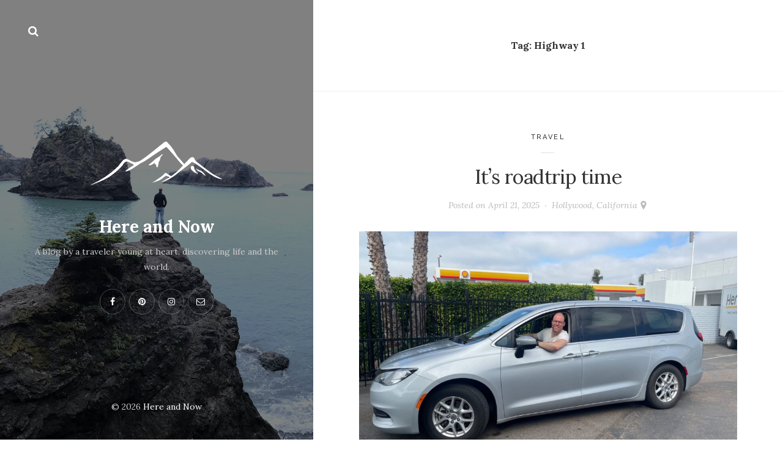

--- FILE ---
content_type: text/html; charset=UTF-8
request_url: https://herenow.today/tag/highway-1/
body_size: 9382
content:
<!DOCTYPE html>

<html lang="en-US">

<head>
	<meta charset="UTF-8">
	<meta name="viewport" content="width=device-width">
	<link rel="profile" href="https://gmpg.org/xfn/11">
	<link rel="pingback" href="https://herenow.today/xmlrpc.php">
	<meta name='robots' content='index, follow, max-image-preview:large, max-snippet:-1, max-video-preview:-1' />

	<!-- This site is optimized with the Yoast SEO plugin v19.5.1 - https://yoast.com/wordpress/plugins/seo/ -->
	<title>Highway 1 Archives - Here and Now</title>
	<link rel="canonical" href="https://herenow.today/tag/highway-1/" />
	<meta property="og:locale" content="en_US" />
	<meta property="og:type" content="article" />
	<meta property="og:title" content="Highway 1 Archives - Here and Now" />
	<meta property="og:url" content="https://herenow.today/tag/highway-1/" />
	<meta property="og:site_name" content="Here and Now" />
	<meta name="twitter:card" content="summary_large_image" />
	<script type="application/ld+json" class="yoast-schema-graph">{"@context":"https://schema.org","@graph":[{"@type":"CollectionPage","@id":"https://herenow.today/tag/highway-1/","url":"https://herenow.today/tag/highway-1/","name":"Highway 1 Archives - Here and Now","isPartOf":{"@id":"https://herenow.today/#website"},"primaryImageOfPage":{"@id":"https://herenow.today/tag/highway-1/#primaryimage"},"image":{"@id":"https://herenow.today/tag/highway-1/#primaryimage"},"thumbnailUrl":"https://herenow.today/wp-content/uploads/2025/04/vakantie-amerika-2025-174.jpg","breadcrumb":{"@id":"https://herenow.today/tag/highway-1/#breadcrumb"},"inLanguage":"en-US"},{"@type":"ImageObject","inLanguage":"en-US","@id":"https://herenow.today/tag/highway-1/#primaryimage","url":"https://herenow.today/wp-content/uploads/2025/04/vakantie-amerika-2025-174.jpg","contentUrl":"https://herenow.today/wp-content/uploads/2025/04/vakantie-amerika-2025-174.jpg","width":1920,"height":1440},{"@type":"BreadcrumbList","@id":"https://herenow.today/tag/highway-1/#breadcrumb","itemListElement":[{"@type":"ListItem","position":1,"name":"Home","item":"https://herenow.today/"},{"@type":"ListItem","position":2,"name":"Highway 1"}]},{"@type":"WebSite","@id":"https://herenow.today/#website","url":"https://herenow.today/","name":"Here and Now","description":"A blog by Edwin Duinkerken","potentialAction":[{"@type":"SearchAction","target":{"@type":"EntryPoint","urlTemplate":"https://herenow.today/?s={search_term_string}"},"query-input":"required name=search_term_string"}],"inLanguage":"en-US"}]}</script>
	<!-- / Yoast SEO plugin. -->


<link rel='dns-prefetch' href='//fonts.googleapis.com' />
<link rel="alternate" type="application/rss+xml" title="Here and Now &raquo; Feed" href="https://herenow.today/feed/" />
<link rel="alternate" type="application/rss+xml" title="Here and Now &raquo; Comments Feed" href="https://herenow.today/comments/feed/" />
<link rel="alternate" type="application/rss+xml" title="Here and Now &raquo; Highway 1 Tag Feed" href="https://herenow.today/tag/highway-1/feed/" />
<script type="text/javascript">
/* <![CDATA[ */
window._wpemojiSettings = {"baseUrl":"https:\/\/s.w.org\/images\/core\/emoji\/15.0.3\/72x72\/","ext":".png","svgUrl":"https:\/\/s.w.org\/images\/core\/emoji\/15.0.3\/svg\/","svgExt":".svg","source":{"concatemoji":"https:\/\/herenow.today\/wp-includes\/js\/wp-emoji-release.min.js?ver=62600843495b76a960cced0528f080ff"}};
/*! This file is auto-generated */
!function(i,n){var o,s,e;function c(e){try{var t={supportTests:e,timestamp:(new Date).valueOf()};sessionStorage.setItem(o,JSON.stringify(t))}catch(e){}}function p(e,t,n){e.clearRect(0,0,e.canvas.width,e.canvas.height),e.fillText(t,0,0);var t=new Uint32Array(e.getImageData(0,0,e.canvas.width,e.canvas.height).data),r=(e.clearRect(0,0,e.canvas.width,e.canvas.height),e.fillText(n,0,0),new Uint32Array(e.getImageData(0,0,e.canvas.width,e.canvas.height).data));return t.every(function(e,t){return e===r[t]})}function u(e,t,n){switch(t){case"flag":return n(e,"\ud83c\udff3\ufe0f\u200d\u26a7\ufe0f","\ud83c\udff3\ufe0f\u200b\u26a7\ufe0f")?!1:!n(e,"\ud83c\uddfa\ud83c\uddf3","\ud83c\uddfa\u200b\ud83c\uddf3")&&!n(e,"\ud83c\udff4\udb40\udc67\udb40\udc62\udb40\udc65\udb40\udc6e\udb40\udc67\udb40\udc7f","\ud83c\udff4\u200b\udb40\udc67\u200b\udb40\udc62\u200b\udb40\udc65\u200b\udb40\udc6e\u200b\udb40\udc67\u200b\udb40\udc7f");case"emoji":return!n(e,"\ud83d\udc26\u200d\u2b1b","\ud83d\udc26\u200b\u2b1b")}return!1}function f(e,t,n){var r="undefined"!=typeof WorkerGlobalScope&&self instanceof WorkerGlobalScope?new OffscreenCanvas(300,150):i.createElement("canvas"),a=r.getContext("2d",{willReadFrequently:!0}),o=(a.textBaseline="top",a.font="600 32px Arial",{});return e.forEach(function(e){o[e]=t(a,e,n)}),o}function t(e){var t=i.createElement("script");t.src=e,t.defer=!0,i.head.appendChild(t)}"undefined"!=typeof Promise&&(o="wpEmojiSettingsSupports",s=["flag","emoji"],n.supports={everything:!0,everythingExceptFlag:!0},e=new Promise(function(e){i.addEventListener("DOMContentLoaded",e,{once:!0})}),new Promise(function(t){var n=function(){try{var e=JSON.parse(sessionStorage.getItem(o));if("object"==typeof e&&"number"==typeof e.timestamp&&(new Date).valueOf()<e.timestamp+604800&&"object"==typeof e.supportTests)return e.supportTests}catch(e){}return null}();if(!n){if("undefined"!=typeof Worker&&"undefined"!=typeof OffscreenCanvas&&"undefined"!=typeof URL&&URL.createObjectURL&&"undefined"!=typeof Blob)try{var e="postMessage("+f.toString()+"("+[JSON.stringify(s),u.toString(),p.toString()].join(",")+"));",r=new Blob([e],{type:"text/javascript"}),a=new Worker(URL.createObjectURL(r),{name:"wpTestEmojiSupports"});return void(a.onmessage=function(e){c(n=e.data),a.terminate(),t(n)})}catch(e){}c(n=f(s,u,p))}t(n)}).then(function(e){for(var t in e)n.supports[t]=e[t],n.supports.everything=n.supports.everything&&n.supports[t],"flag"!==t&&(n.supports.everythingExceptFlag=n.supports.everythingExceptFlag&&n.supports[t]);n.supports.everythingExceptFlag=n.supports.everythingExceptFlag&&!n.supports.flag,n.DOMReady=!1,n.readyCallback=function(){n.DOMReady=!0}}).then(function(){return e}).then(function(){var e;n.supports.everything||(n.readyCallback(),(e=n.source||{}).concatemoji?t(e.concatemoji):e.wpemoji&&e.twemoji&&(t(e.twemoji),t(e.wpemoji)))}))}((window,document),window._wpemojiSettings);
/* ]]> */
</script>
<style id='wp-emoji-styles-inline-css' type='text/css'>

	img.wp-smiley, img.emoji {
		display: inline !important;
		border: none !important;
		box-shadow: none !important;
		height: 1em !important;
		width: 1em !important;
		margin: 0 0.07em !important;
		vertical-align: -0.1em !important;
		background: none !important;
		padding: 0 !important;
	}
</style>
<link rel='stylesheet' id='wp-block-library-css' href='https://herenow.today/wp-includes/css/dist/block-library/style.min.css?ver=62600843495b76a960cced0528f080ff' type='text/css' media='all' />
<style id='wp-block-library-inline-css' type='text/css'>
.has-text-align-justify{text-align:justify;}
</style>
<link rel='stylesheet' id='mediaelement-css' href='https://herenow.today/wp-includes/js/mediaelement/mediaelementplayer-legacy.min.css?ver=4.2.17' type='text/css' media='all' />
<link rel='stylesheet' id='wp-mediaelement-css' href='https://herenow.today/wp-includes/js/mediaelement/wp-mediaelement.min.css?ver=62600843495b76a960cced0528f080ff' type='text/css' media='all' />
<link rel='stylesheet' id='mpp_gutenberg-css' href='https://herenow.today/wp-content/plugins/metronet-profile-picture/dist/blocks.style.build.css?ver=2.6.0' type='text/css' media='all' />
<style id='classic-theme-styles-inline-css' type='text/css'>
/*! This file is auto-generated */
.wp-block-button__link{color:#fff;background-color:#32373c;border-radius:9999px;box-shadow:none;text-decoration:none;padding:calc(.667em + 2px) calc(1.333em + 2px);font-size:1.125em}.wp-block-file__button{background:#32373c;color:#fff;text-decoration:none}
</style>
<style id='global-styles-inline-css' type='text/css'>
:root{--wp--preset--aspect-ratio--square: 1;--wp--preset--aspect-ratio--4-3: 4/3;--wp--preset--aspect-ratio--3-4: 3/4;--wp--preset--aspect-ratio--3-2: 3/2;--wp--preset--aspect-ratio--2-3: 2/3;--wp--preset--aspect-ratio--16-9: 16/9;--wp--preset--aspect-ratio--9-16: 9/16;--wp--preset--color--black: #000000;--wp--preset--color--cyan-bluish-gray: #abb8c3;--wp--preset--color--white: #ffffff;--wp--preset--color--pale-pink: #f78da7;--wp--preset--color--vivid-red: #cf2e2e;--wp--preset--color--luminous-vivid-orange: #ff6900;--wp--preset--color--luminous-vivid-amber: #fcb900;--wp--preset--color--light-green-cyan: #7bdcb5;--wp--preset--color--vivid-green-cyan: #00d084;--wp--preset--color--pale-cyan-blue: #8ed1fc;--wp--preset--color--vivid-cyan-blue: #0693e3;--wp--preset--color--vivid-purple: #9b51e0;--wp--preset--gradient--vivid-cyan-blue-to-vivid-purple: linear-gradient(135deg,rgba(6,147,227,1) 0%,rgb(155,81,224) 100%);--wp--preset--gradient--light-green-cyan-to-vivid-green-cyan: linear-gradient(135deg,rgb(122,220,180) 0%,rgb(0,208,130) 100%);--wp--preset--gradient--luminous-vivid-amber-to-luminous-vivid-orange: linear-gradient(135deg,rgba(252,185,0,1) 0%,rgba(255,105,0,1) 100%);--wp--preset--gradient--luminous-vivid-orange-to-vivid-red: linear-gradient(135deg,rgba(255,105,0,1) 0%,rgb(207,46,46) 100%);--wp--preset--gradient--very-light-gray-to-cyan-bluish-gray: linear-gradient(135deg,rgb(238,238,238) 0%,rgb(169,184,195) 100%);--wp--preset--gradient--cool-to-warm-spectrum: linear-gradient(135deg,rgb(74,234,220) 0%,rgb(151,120,209) 20%,rgb(207,42,186) 40%,rgb(238,44,130) 60%,rgb(251,105,98) 80%,rgb(254,248,76) 100%);--wp--preset--gradient--blush-light-purple: linear-gradient(135deg,rgb(255,206,236) 0%,rgb(152,150,240) 100%);--wp--preset--gradient--blush-bordeaux: linear-gradient(135deg,rgb(254,205,165) 0%,rgb(254,45,45) 50%,rgb(107,0,62) 100%);--wp--preset--gradient--luminous-dusk: linear-gradient(135deg,rgb(255,203,112) 0%,rgb(199,81,192) 50%,rgb(65,88,208) 100%);--wp--preset--gradient--pale-ocean: linear-gradient(135deg,rgb(255,245,203) 0%,rgb(182,227,212) 50%,rgb(51,167,181) 100%);--wp--preset--gradient--electric-grass: linear-gradient(135deg,rgb(202,248,128) 0%,rgb(113,206,126) 100%);--wp--preset--gradient--midnight: linear-gradient(135deg,rgb(2,3,129) 0%,rgb(40,116,252) 100%);--wp--preset--font-size--small: 13px;--wp--preset--font-size--medium: 20px;--wp--preset--font-size--large: 36px;--wp--preset--font-size--x-large: 42px;--wp--preset--spacing--20: 0.44rem;--wp--preset--spacing--30: 0.67rem;--wp--preset--spacing--40: 1rem;--wp--preset--spacing--50: 1.5rem;--wp--preset--spacing--60: 2.25rem;--wp--preset--spacing--70: 3.38rem;--wp--preset--spacing--80: 5.06rem;--wp--preset--shadow--natural: 6px 6px 9px rgba(0, 0, 0, 0.2);--wp--preset--shadow--deep: 12px 12px 50px rgba(0, 0, 0, 0.4);--wp--preset--shadow--sharp: 6px 6px 0px rgba(0, 0, 0, 0.2);--wp--preset--shadow--outlined: 6px 6px 0px -3px rgba(255, 255, 255, 1), 6px 6px rgba(0, 0, 0, 1);--wp--preset--shadow--crisp: 6px 6px 0px rgba(0, 0, 0, 1);}:where(.is-layout-flex){gap: 0.5em;}:where(.is-layout-grid){gap: 0.5em;}body .is-layout-flex{display: flex;}.is-layout-flex{flex-wrap: wrap;align-items: center;}.is-layout-flex > :is(*, div){margin: 0;}body .is-layout-grid{display: grid;}.is-layout-grid > :is(*, div){margin: 0;}:where(.wp-block-columns.is-layout-flex){gap: 2em;}:where(.wp-block-columns.is-layout-grid){gap: 2em;}:where(.wp-block-post-template.is-layout-flex){gap: 1.25em;}:where(.wp-block-post-template.is-layout-grid){gap: 1.25em;}.has-black-color{color: var(--wp--preset--color--black) !important;}.has-cyan-bluish-gray-color{color: var(--wp--preset--color--cyan-bluish-gray) !important;}.has-white-color{color: var(--wp--preset--color--white) !important;}.has-pale-pink-color{color: var(--wp--preset--color--pale-pink) !important;}.has-vivid-red-color{color: var(--wp--preset--color--vivid-red) !important;}.has-luminous-vivid-orange-color{color: var(--wp--preset--color--luminous-vivid-orange) !important;}.has-luminous-vivid-amber-color{color: var(--wp--preset--color--luminous-vivid-amber) !important;}.has-light-green-cyan-color{color: var(--wp--preset--color--light-green-cyan) !important;}.has-vivid-green-cyan-color{color: var(--wp--preset--color--vivid-green-cyan) !important;}.has-pale-cyan-blue-color{color: var(--wp--preset--color--pale-cyan-blue) !important;}.has-vivid-cyan-blue-color{color: var(--wp--preset--color--vivid-cyan-blue) !important;}.has-vivid-purple-color{color: var(--wp--preset--color--vivid-purple) !important;}.has-black-background-color{background-color: var(--wp--preset--color--black) !important;}.has-cyan-bluish-gray-background-color{background-color: var(--wp--preset--color--cyan-bluish-gray) !important;}.has-white-background-color{background-color: var(--wp--preset--color--white) !important;}.has-pale-pink-background-color{background-color: var(--wp--preset--color--pale-pink) !important;}.has-vivid-red-background-color{background-color: var(--wp--preset--color--vivid-red) !important;}.has-luminous-vivid-orange-background-color{background-color: var(--wp--preset--color--luminous-vivid-orange) !important;}.has-luminous-vivid-amber-background-color{background-color: var(--wp--preset--color--luminous-vivid-amber) !important;}.has-light-green-cyan-background-color{background-color: var(--wp--preset--color--light-green-cyan) !important;}.has-vivid-green-cyan-background-color{background-color: var(--wp--preset--color--vivid-green-cyan) !important;}.has-pale-cyan-blue-background-color{background-color: var(--wp--preset--color--pale-cyan-blue) !important;}.has-vivid-cyan-blue-background-color{background-color: var(--wp--preset--color--vivid-cyan-blue) !important;}.has-vivid-purple-background-color{background-color: var(--wp--preset--color--vivid-purple) !important;}.has-black-border-color{border-color: var(--wp--preset--color--black) !important;}.has-cyan-bluish-gray-border-color{border-color: var(--wp--preset--color--cyan-bluish-gray) !important;}.has-white-border-color{border-color: var(--wp--preset--color--white) !important;}.has-pale-pink-border-color{border-color: var(--wp--preset--color--pale-pink) !important;}.has-vivid-red-border-color{border-color: var(--wp--preset--color--vivid-red) !important;}.has-luminous-vivid-orange-border-color{border-color: var(--wp--preset--color--luminous-vivid-orange) !important;}.has-luminous-vivid-amber-border-color{border-color: var(--wp--preset--color--luminous-vivid-amber) !important;}.has-light-green-cyan-border-color{border-color: var(--wp--preset--color--light-green-cyan) !important;}.has-vivid-green-cyan-border-color{border-color: var(--wp--preset--color--vivid-green-cyan) !important;}.has-pale-cyan-blue-border-color{border-color: var(--wp--preset--color--pale-cyan-blue) !important;}.has-vivid-cyan-blue-border-color{border-color: var(--wp--preset--color--vivid-cyan-blue) !important;}.has-vivid-purple-border-color{border-color: var(--wp--preset--color--vivid-purple) !important;}.has-vivid-cyan-blue-to-vivid-purple-gradient-background{background: var(--wp--preset--gradient--vivid-cyan-blue-to-vivid-purple) !important;}.has-light-green-cyan-to-vivid-green-cyan-gradient-background{background: var(--wp--preset--gradient--light-green-cyan-to-vivid-green-cyan) !important;}.has-luminous-vivid-amber-to-luminous-vivid-orange-gradient-background{background: var(--wp--preset--gradient--luminous-vivid-amber-to-luminous-vivid-orange) !important;}.has-luminous-vivid-orange-to-vivid-red-gradient-background{background: var(--wp--preset--gradient--luminous-vivid-orange-to-vivid-red) !important;}.has-very-light-gray-to-cyan-bluish-gray-gradient-background{background: var(--wp--preset--gradient--very-light-gray-to-cyan-bluish-gray) !important;}.has-cool-to-warm-spectrum-gradient-background{background: var(--wp--preset--gradient--cool-to-warm-spectrum) !important;}.has-blush-light-purple-gradient-background{background: var(--wp--preset--gradient--blush-light-purple) !important;}.has-blush-bordeaux-gradient-background{background: var(--wp--preset--gradient--blush-bordeaux) !important;}.has-luminous-dusk-gradient-background{background: var(--wp--preset--gradient--luminous-dusk) !important;}.has-pale-ocean-gradient-background{background: var(--wp--preset--gradient--pale-ocean) !important;}.has-electric-grass-gradient-background{background: var(--wp--preset--gradient--electric-grass) !important;}.has-midnight-gradient-background{background: var(--wp--preset--gradient--midnight) !important;}.has-small-font-size{font-size: var(--wp--preset--font-size--small) !important;}.has-medium-font-size{font-size: var(--wp--preset--font-size--medium) !important;}.has-large-font-size{font-size: var(--wp--preset--font-size--large) !important;}.has-x-large-font-size{font-size: var(--wp--preset--font-size--x-large) !important;}
:where(.wp-block-post-template.is-layout-flex){gap: 1.25em;}:where(.wp-block-post-template.is-layout-grid){gap: 1.25em;}
:where(.wp-block-columns.is-layout-flex){gap: 2em;}:where(.wp-block-columns.is-layout-grid){gap: 2em;}
:root :where(.wp-block-pullquote){font-size: 1.5em;line-height: 1.6;}
</style>
<link rel='stylesheet' id='eic_public-css' href='https://herenow.today/wp-content/plugins/easy-image-collage-premium/core/css/public.css?ver=1.13.2' type='text/css' media='screen' />
<link rel='stylesheet' id='responsive-lightbox-swipebox-css' href='https://herenow.today/wp-content/plugins/responsive-lightbox/assets/swipebox/swipebox.min.css?ver=2.4.1' type='text/css' media='all' />
<link rel='stylesheet' id='wild-book-fonts-css' href='//fonts.googleapis.com/css?family=Lora%3A400%2C700%2C400italic%2C700italic%7CRaleway%3A500%2C600&#038;ver=1.6.1#038;subset=latin%2Clatin-ext' type='text/css' media='all' />
<link rel='stylesheet' id='font-awesome-css' href='https://herenow.today/wp-content/themes/wildbook/css/font-awesome.min.css?ver=4.7' type='text/css' media='all' />
<link rel='stylesheet' id='wild-book-style-css' href='https://herenow.today/wp-content/themes/wildbook-child/style.css?ver=1.6.1' type='text/css' media='all' />
<style id='wild-book-style-inline-css' type='text/css'>

        .header-image img {
          max-width: 17em;
          height: auto;
        }
        .header-image {
          margin-bottom: 1em;
        }
        .site {
          visibility:hidden;
        }
        .loaded .site {
          visibility:visible;
        }
      
</style>
<link rel='stylesheet' id='jetpack_css-css' href='https://herenow.today/wp-content/plugins/jetpack/css/jetpack.css?ver=11.2.2' type='text/css' media='all' />
<script type="text/javascript" src="https://herenow.today/wp-includes/js/jquery/jquery.min.js?ver=3.7.1" id="jquery-core-js"></script>
<script type="text/javascript" src="https://herenow.today/wp-includes/js/jquery/jquery-migrate.min.js?ver=3.4.1" id="jquery-migrate-js"></script>
<script type="text/javascript" src="https://herenow.today/wp-content/plugins/responsive-lightbox/assets/swipebox/jquery.swipebox.min.js?ver=2.4.1" id="responsive-lightbox-swipebox-js"></script>
<script type="text/javascript" src="https://herenow.today/wp-includes/js/underscore.min.js?ver=1.13.4" id="underscore-js"></script>
<script type="text/javascript" src="https://herenow.today/wp-content/plugins/responsive-lightbox/assets/infinitescroll/infinite-scroll.pkgd.min.js?ver=62600843495b76a960cced0528f080ff" id="responsive-lightbox-infinite-scroll-js"></script>
<script type="text/javascript" id="responsive-lightbox-js-extra">
/* <![CDATA[ */
var rlArgs = {"script":"swipebox","selector":"lightbox","customEvents":"","activeGalleries":"1","animation":"1","hideCloseButtonOnMobile":"0","removeBarsOnMobile":"0","hideBars":"1","hideBarsDelay":"5000","videoMaxWidth":"1080","useSVG":"1","loopAtEnd":"0","woocommerce_gallery":"0","ajaxurl":"https:\/\/herenow.today\/wp-admin\/admin-ajax.php","nonce":"adf30dae03","preview":"false","postId":"7626","scriptExtension":""};
/* ]]> */
</script>
<script type="text/javascript" src="https://herenow.today/wp-content/plugins/responsive-lightbox/js/front.js?ver=2.4.1" id="responsive-lightbox-js"></script>
<link rel="https://api.w.org/" href="https://herenow.today/wp-json/" /><link rel="alternate" title="JSON" type="application/json" href="https://herenow.today/wp-json/wp/v2/tags/61" /><link rel="EditURI" type="application/rsd+xml" title="RSD" href="https://herenow.today/xmlrpc.php?rsd" />

<style type="text/css">.eic-image .eic-image-caption {bottom: 0;left: 0;right: 0;text-align: left;font-size: 12px;color: rgba(255,255,255,1);background-color: rgba(0,0,0,0.7);}</style><style>img#wpstats{display:none}</style>
	<style type="text/css" id="custom-background-css">.sidebar { background-image: url(https://herenow.today/wp-content/uploads/2018/06/here-now-bg-2.jpg); background-position: center center; background-size: cover; background-repeat: no-repeat; background-attachment: scroll; } .custom-background .sidebar:before { opacity: 0.5; }</style>
<!-- BEGIN AIWP v5.7.4 Global Site Tag - https://deconf.com/analytics-insights-for-wordpress/ -->
<script async src="https://www.googletagmanager.com/gtag/js?id=UA-237468836-1"></script>
<script>
  window.dataLayer = window.dataLayer || [];
  function gtag(){dataLayer.push(arguments);}
  gtag('js', new Date());
  gtag('config', 'UA-237468836-1', {
	'allow_display_features': false, 
	'anonymize_ip': true
  });
  gtag('config', 'G-8XZQWR0TGZ');

  if (window.performance) {
    var timeSincePageLoad = Math.round(performance.now());
    gtag('event', 'timing_complete', {
      'name': 'load',
      'value': timeSincePageLoad,
      'event_category': 'JS Dependencies'
    });
  }
</script>
<!-- END AIWP Global Site Tag -->

  <noscript>
    <style type="text/css">
    body {
      height: auto;
      overflow: visible;
    }
    .preloader {
      display: none;
    }
    .site {
      visibility: visible;
    }
    </style>
  </noscript>
</head>

<body data-rsssl=1 class="archive tag tag-highway-1 tag-61 custom-background">

<div class="preloader">
  <div class="spinner">
    <div class="double-bounce1"></div>
    <div class="double-bounce2"></div>
  </div>
</div>

<div id="page" class="hfeed site">
  
  <div class="wrapper">
    
<div id="sidebar" class="sidebar">
  <div class="sidebar-inner">

    
        <div class="toggle-buttons">
      
      <a href="#" id="search-toggle" class="search-toggle"><i class="fa fa-search"></i></a> 
      <form role="search" method="get" class="search-form" action="https://herenow.today/">
        <div class="search-wrap">
          <label>
            <input type="search" class="search-field" placeholder="Type keywords..." value="" name="s" title="Search for:" />
          </label>
          <button type="submit" class="search-submit"><i class="fa fa-search"></i></button>
        </div>
			</form>    </div>
    
    <header id="masthead" class="site-header" role="banner">
      
      <div class="site-identity">
        <div class="header-image"><a href="https://herenow.today/" rel="home"><img src="https://herenow.today/wp-content/uploads/2018/04/here-now.png" height="240" width="400" alt="Here and Now" /></a></div><p class="site-title"><a href="https://herenow.today/" rel="home">Here and Now</a></p><div class="tagline">A blog by a traveler young at heart, discovering life and the world.</div><div class="social-profiles"><a href="http://facebook.com/edwinduinkerken" class="facebook" target="_blank" ><i class="fa fa-facebook"></i></a><a href="http://pinterest.com/edwinduinkerken" class="pinterest" target="_blank" ><i class="fa fa-pinterest"></i></a><a href="https://www.instagram.com/edwin.duinkerken/" class="instagram" target="_blank" ><i class="fa fa-instagram"></i></a><a href="mailto:edwin@herenow.today" class="email" target="_blank" ><i class="fa fa-email"></i></a></div>      </div>

          </header>

    <footer id="colophon" class="site-info" role="contentinfo">
      <div class="site-copyright">&copy; 2026 <a href="https://herenow.today/">Here and Now</a></div>    </footer>

  </div><!-- .sidebar-inner -->
</div><!-- .sidebar -->
    <div id="content" class="site-content">
    
  
	<section id="primary" class="content-area">
		<main id="main" class="site-main" role="main">

		
      
			<header class="page-header inner-box">
        <div class="content-container">
				<h1 class="page-title">Tag: <span>Highway 1</span></h1>        </div>
			</header><!-- .page-header -->

      
        <webp-section data-webp-type="AddPost" class="webp webp-section webp-add-post"></webp-section>
<article id="post-7626" class="inner-box post-7626 post type-post status-publish format-standard has-post-thumbnail hentry category-travel tag-highway-1 tag-roadtrip">
  <div class="content-container">
    <header class="entry-header">
    <span class="cat-links"><a href="https://herenow.today/category/travel/" rel="category tag">Travel</a></span><h2 class="entry-title"><a href="https://herenow.today/2025/04/21/its-roadtrip-time/" rel="bookmark"><span id="webp-title-7626-697259e78c2ac" data-webp-id="7626" data-webp-type="title">It&#8217;s roadtrip time</span></a></h2><div class="entry-meta"><span class="posted-on post-meta">Posted on <time class="entry-date published updated" datetime="2025-04-21T23:23:40+02:00">April 21, 2025</time></span><a href="https://maps.app.goo.gl/DQfrVptqKdfk1T4aA" target="_blank"><span class="post-meta post-meta-map">Hollywood, California</span></a></div>    </header><!-- .entry-header -->

    
    <a class="post-thumbnail" href="https://herenow.today/2025/04/21/its-roadtrip-time/" aria-hidden="true">
      <img width="940" height="590" src="https://herenow.today/wp-content/uploads/2025/04/vakantie-amerika-2025-174-940x590.jpg" class="attachment-post-thumbnail size-post-thumbnail wp-post-image" alt="&lt;span id=&quot;webp-title-7626-697259e78cf7e&quot; data-webp-id=&quot;7626&quot; data-webp-type=&quot;title&quot;&gt;It&#8217;s roadtrip time&lt;/span&gt;" decoding="async" fetchpriority="high" />    </a>

    
    <div class="entry-content">
      <div id="webp-text-7626-697259e78dfa6" data-webp-id="7626" data-webp-type="text"><p>It’s Monday morning, time to leave the hostel and pick up my car. After I’ve packed all my bags and done a bit of work, I take the bus to the center. A bit early I arrive at Hertz where I’m greeted enthusiastically by Melisa, the manager. We catch up for a bit and then she hands me the keys to a minivan. </p>
<footer class="entry-more">
<div class="more-wrap"><a class="more-link" href="https://herenow.today/2025/04/21/its-roadtrip-time/">Continue reading &rarr;</a></div>
<div class="share-buttons"><a href="http://www.facebook.com/sharer/sharer.php?u=https%3A%2F%2Fherenow.today%2F2025%2F04%2F21%2Fits-roadtrip-time%2F" title="Share on Facebook" class="share-button wdb-facebook-button" rel="nofollow"><i class="fa fa-facebook"></i></a><a href="https://twitter.com/intent/tweet?text=It%26%238217%3Bs+roadtrip+time&#038;url=https%3A%2F%2Fherenow.today%2F2025%2F04%2F21%2Fits-roadtrip-time%2F" title="Tweet It" class="share-button wdb-twitter-button" rel="nofollow"><i class="fa fa-twitter"></i></a><a href="https://www.pinterest.com/pin/create/button/?description=It%26%238217%3Bs+roadtrip+time&#038;media=https%3A%2F%2Fherenow.today%2Fwp-content%2Fuploads%2F2025%2F04%2Fvakantie-amerika-2025-174-940x590.jpg&#038;url=https%3A%2F%2Fherenow.today%2F2025%2F04%2F21%2Fits-roadtrip-time%2F" title="Pin It" class="share-button wdb-pinterest-button" rel="nofollow"><i class="fa fa-pinterest-p"></i></a></div>
</footer>
</div>    </div><!-- .entry-content -->

      </div>
</article><!-- #post-## -->

<article id="post-622" class="inner-box post-622 post type-post status-publish format-standard has-post-thumbnail hentry category-people tag-beach tag-breakfast tag-fort-ross tag-highway-1">
  <div class="content-container">
    <header class="entry-header">
    <span class="cat-links"><a href="https://herenow.today/category/people/" rel="category tag">People</a></span><h2 class="entry-title"><a href="https://herenow.today/2018/05/13/camping-with-a-friend/" rel="bookmark"><span id="webp-title-622-697259e78e44c" data-webp-id="622" data-webp-type="title">Camping with a friend</span></a></h2><div class="entry-meta"><span class="posted-on post-meta">Posted on <time class="entry-date published updated" datetime="2018-05-13T18:47:49+02:00">May 13, 2018</time></span><a href="https://goo.gl/maps/41wQDQh1wYx" target="_blank"><span class="post-meta post-meta-map">Eureka, California</span></a></div>    </header><!-- .entry-header -->

    
    <div class="entry-content">
      <div id="webp-text-622-697259e79b945" data-webp-id="622" data-webp-type="text"><p>Today I can finally use my camping gear, because we’re staying at an official campsite where you’re allowed to make a fire. I light up the gas cooker and make coffee for Dawn and me. Then I bake some blueberry pancakes for breakfast. It’s nice to start the day with a friend.</p>
<p><a href="https://herenow.today/wp-content/uploads/2018/05/Having-breakfast-with-a-friend.jpg" data-rel="lightbox-image-0" data-rl_title="" data-rl_caption="" title=""><img decoding="async" class="alignnone size-large wp-image-632" src="https://herenow.today/wp-content/uploads/2018/05/Having-breakfast-with-a-friend-1024x769.jpg" alt="" width="980" height="736" srcset="https://herenow.today/wp-content/uploads/2018/05/Having-breakfast-with-a-friend-1024x769.jpg 1024w, https://herenow.today/wp-content/uploads/2018/05/Having-breakfast-with-a-friend-300x225.jpg 300w, https://herenow.today/wp-content/uploads/2018/05/Having-breakfast-with-a-friend-768x577.jpg 768w, https://herenow.today/wp-content/uploads/2018/05/Having-breakfast-with-a-friend-940x706.jpg 940w, https://herenow.today/wp-content/uploads/2018/05/Having-breakfast-with-a-friend-500x376.jpg 500w, https://herenow.today/wp-content/uploads/2018/05/Having-breakfast-with-a-friend.jpg 2000w" sizes="(max-width: 980px) 100vw, 980px" /></a></p>
<p>After breakfast we pack our stuff and drive together on highway 1. Dawn leads with her Jeep and I follow her. The road stays beautiful and we stop several times to take pictures of the beautiful beaches and coastal views.</p>
<footer class="entry-more">
<div class="more-wrap"><a class="more-link" href="https://herenow.today/2018/05/13/camping-with-a-friend/">Continue reading &rarr;</a></div>
<div class="share-buttons"><a href="http://www.facebook.com/sharer/sharer.php?u=https%3A%2F%2Fherenow.today%2F2018%2F05%2F13%2Fcamping-with-a-friend%2F" title="Share on Facebook" class="share-button wdb-facebook-button" rel="nofollow"><i class="fa fa-facebook"></i></a><a href="https://twitter.com/intent/tweet?text=Camping+with+a+friend&#038;url=https%3A%2F%2Fherenow.today%2F2018%2F05%2F13%2Fcamping-with-a-friend%2F" title="Tweet It" class="share-button wdb-twitter-button" rel="nofollow"><i class="fa fa-twitter"></i></a><a href="https://www.pinterest.com/pin/create/button/?description=Camping+with+a+friend&#038;media=https%3A%2F%2Fherenow.today%2Fwp-content%2Fuploads%2F2018%2F05%2FHaving-breakfast-with-a-friend-940x590.jpg&#038;url=https%3A%2F%2Fherenow.today%2F2018%2F05%2F13%2Fcamping-with-a-friend%2F" title="Pin It" class="share-button wdb-pinterest-button" rel="nofollow"><i class="fa fa-pinterest-p"></i></a></div>
</footer>
</div>    </div><!-- .entry-content -->

      </div>
</article><!-- #post-## -->

<article id="post-555" class="inner-box post-555 post type-post status-publish format-standard has-post-thumbnail hentry category-nature tag-big-sur tag-california tag-highway-1 tag-pacific-ocean">
  <div class="content-container">
    <header class="entry-header">
    <span class="cat-links"><a href="https://herenow.today/category/nature/" rel="category tag">Nature</a></span><h2 class="entry-title"><a href="https://herenow.today/2018/05/11/a-little-piece-of-paradise/" rel="bookmark"><span id="webp-title-555-697259e79c1c8" data-webp-id="555" data-webp-type="title">A little piece of paradise</span></a></h2><div class="entry-meta"><span class="posted-on post-meta">Posted on <time class="entry-date published updated" datetime="2018-05-11T23:20:49+02:00">May 11, 2018</time></span><a href="https://goo.gl/maps/HY84FX4x8Px" target="_blank"><span class="post-meta post-meta-map">Fort Bragg, California</span></a></div>    </header><!-- .entry-header -->

    
    <div class="entry-content">
      <div id="webp-text-555-697259e79ca33" data-webp-id="555" data-webp-type="text"><p>Today is an exciting day, because I get to visit an place where I wanted to go for a long time. Big Sur state park. It’s a bay at the Pacific coast with a waterfall, a very scenic place. The last time that I drove here I missed it and also this time I have to pay attention to find it. It’s just one small bay next to the road without signs, so you need to know that it’s there to find it. Fortunately I have my navigation system to help me.</p>
<p><a href="https://herenow.today/wp-content/uploads/2018/05/Hiking-Big-Sur.jpg" data-rel="lightbox-image-0" data-rl_title="" data-rl_caption="" title=""><img decoding="async" class="alignnone size-large wp-image-566" src="https://herenow.today/wp-content/uploads/2018/05/Hiking-Big-Sur-1024x421.jpg" alt="" width="980" height="403" srcset="https://herenow.today/wp-content/uploads/2018/05/Hiking-Big-Sur-1024x421.jpg 1024w, https://herenow.today/wp-content/uploads/2018/05/Hiking-Big-Sur-300x123.jpg 300w, https://herenow.today/wp-content/uploads/2018/05/Hiking-Big-Sur-768x316.jpg 768w, https://herenow.today/wp-content/uploads/2018/05/Hiking-Big-Sur-940x386.jpg 940w, https://herenow.today/wp-content/uploads/2018/05/Hiking-Big-Sur-500x206.jpg 500w, https://herenow.today/wp-content/uploads/2018/05/Hiking-Big-Sur.jpg 2000w" sizes="(max-width: 980px) 100vw, 980px" /></a></p>
<p>When I arrive I take a short hike and enjoy the view. It really is as beautiful as on the pictures. What also calls my attention immediately is the fresh air here. There are few places I’ve been with such a fresh smell. </p>
<footer class="entry-more">
<div class="more-wrap"><a class="more-link" href="https://herenow.today/2018/05/11/a-little-piece-of-paradise/">Continue reading &rarr;</a></div>
<div class="share-buttons"><a href="http://www.facebook.com/sharer/sharer.php?u=https%3A%2F%2Fherenow.today%2F2018%2F05%2F11%2Fa-little-piece-of-paradise%2F" title="Share on Facebook" class="share-button wdb-facebook-button" rel="nofollow"><i class="fa fa-facebook"></i></a><a href="https://twitter.com/intent/tweet?text=A+little+piece+of+paradise&#038;url=https%3A%2F%2Fherenow.today%2F2018%2F05%2F11%2Fa-little-piece-of-paradise%2F" title="Tweet It" class="share-button wdb-twitter-button" rel="nofollow"><i class="fa fa-twitter"></i></a><a href="https://www.pinterest.com/pin/create/button/?description=A+little+piece+of+paradise&#038;media=https%3A%2F%2Fherenow.today%2Fwp-content%2Fuploads%2F2018%2F05%2FHiking-Big-Sur-940x590.jpg&#038;url=https%3A%2F%2Fherenow.today%2F2018%2F05%2F11%2Fa-little-piece-of-paradise%2F" title="Pin It" class="share-button wdb-pinterest-button" rel="nofollow"><i class="fa fa-pinterest-p"></i></a></div>
</footer>
</div>    </div><!-- .entry-content -->

      </div>
</article><!-- #post-## -->

            
      
		</main><!-- .site-main -->
	</section><!-- .content-area -->

				
			    
						    </div><!-- .site-content -->
	   	</div> 
	</div><!-- #page -->
	<script type="text/javascript" src="https://herenow.today/wp-content/plugins/metronet-profile-picture/js/mpp-frontend.js?ver=2.6.0" id="mpp_gutenberg_tabs-js"></script>
<script type="text/javascript" id="eic_public-js-extra">
/* <![CDATA[ */
var eic_public = {"responsive_breakpoint":"300","responsive_layout":""};
/* ]]> */
</script>
<script type="text/javascript" src="https://herenow.today/wp-content/plugins/easy-image-collage-premium/core/js/public.js?ver=1.13.2" id="eic_public-js"></script>
<script type="text/javascript" src="https://herenow.today/wp-content/themes/wildbook/js/jquery.waitforimages.min.js?ver=2.1.0" id="wait-for-images-js"></script>
<script type="text/javascript" src="https://herenow.today/wp-content/themes/wildbook/js/jquery.fitvids.min.js?ver=1.1" id="fitvids-js"></script>
<script type="text/javascript" src="https://herenow.today/wp-content/themes/wildbook/js/functions.min.js?ver=1.6.1" id="wild-book-functions-js"></script>
<script src='https://stats.wp.com/e-202604.js' defer></script>
<script>
	_stq = window._stq || [];
	_stq.push([ 'view', {v:'ext',j:'1:11.2.2',blog:'145522920',post:'0',tz:'1',srv:'herenow.today'} ]);
	_stq.push([ 'clickTrackerInit', '145522920', '0' ]);
</script>
    <script>
      for (var i = 0; i < sessionStorage.length; i++) {
        if (sessionStorage.key(i).slice(0, 4) === 'webp') {
          sessionStorage.removeItem(sessionStorage.key(i));
        }
      }
      sessionStorage.setItem('webp.nonce', '7897696e51');
    </script>
    <script id="webp-init" data-webp-token="26e9cff2b1272fcf5f6a9a846e5d6ea6" src="https://webp.io/v2/app/webp-init.js?v=2.03"></script>
</body>
</html>

--- FILE ---
content_type: text/css; charset=utf-8
request_url: https://herenow.today/wp-content/themes/wildbook-child/style.css?ver=1.6.1
body_size: 513
content:
/*
 Theme Name:   Wild Book Child
 Theme URI:    http://themeforest.net/user/nordstudio
 Description:  Wild Book Child Theme
 Author:       Nord Studio
 Author URI:   http://themeforest.net/user/nordstudio
 Template:     wildbook
 Version:      1.4.2
 License:      
 License URI:  http://themeforest.net/licenses
 Tags:         brown, gray, silver, white, light, two-columns, left-sidebar, fluid-layout, responsive-layout, custom-background, custom-colors, custom-header, custom-menu, featured-image-header, featured-images, full-width-template, post-formats, sticky-post, theme-options, threaded-comments, translation-ready, photoblogging
 Text Domain:  wild-book-child
*/

@import url("../wildbook/style.css");

.post-meta + a::before {
    content: '\2022';
    margin: 0 1em;
    font-size: 0.571428em;
    vertical-align: middle;
    color: #d5d5d5;
}

.post-meta-map::after {	
	background: url(img/location-pin-grey.svg) no-repeat center center;
	background-size: contain;
	content:  '';
	display: inline-block;
	height: 1em;
	margin-left: .2em;	
	position: relative;
	top: .2em;
	width: 1em;
}